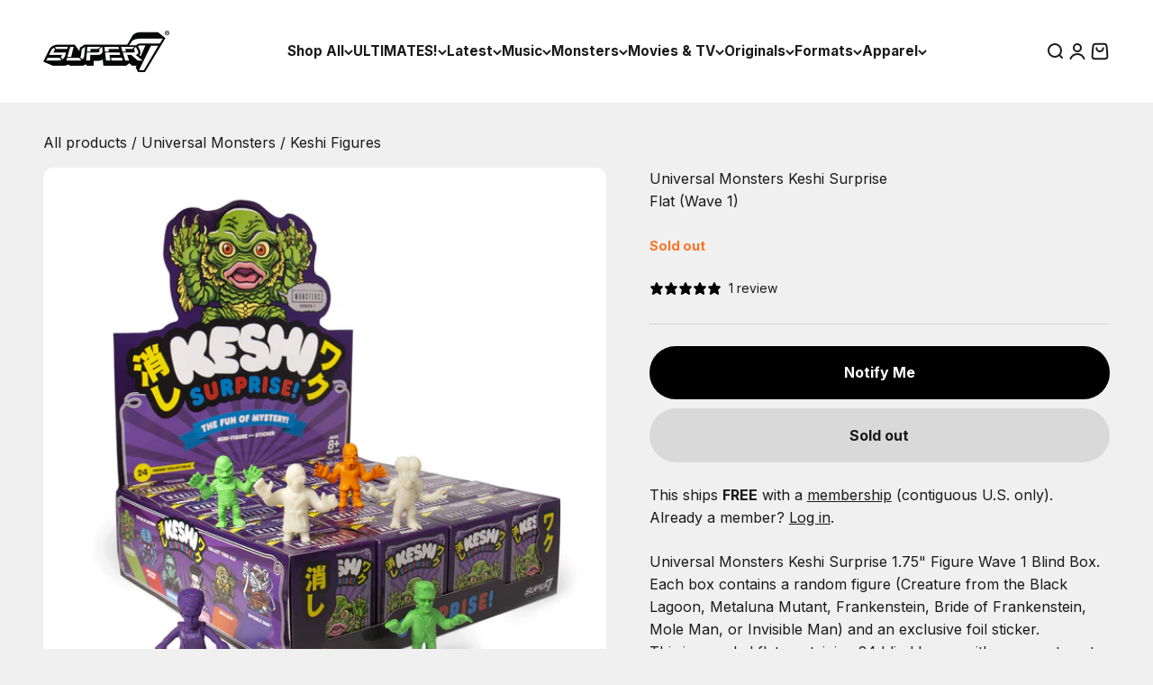

--- FILE ---
content_type: text/html; charset=UTF-8
request_url: https://www.stilyoapps.com/reconvert/reconvert_script_tags.php?shop=super7main.myshopify.com&store_client_id=Y2JhZmY0NTg1ZDBkOWMwMjFkNzYxODkzZjRmODFlNmIuNWM3NDE2OGVmOWJiMTdlYTkwYzQ1OTA3NTJlZGNlMjg%3D
body_size: -2
content:
{"result":"success","security_token":"$2y$10$jByFaWwcM07TQ5eJXWxZc.zwibt5G.Dg0kpml0VVEI4GH40tsOZ2W"}

--- FILE ---
content_type: text/html; charset=UTF-8
request_url: https://www.stilyoapps.com/reconvert/reconvert_script_tags.php?shop=super7main.myshopify.com&store_client_id=Y2JhZmY0NTg1ZDBkOWMwMjFkNzYxODkzZjRmODFlNmIuNWM3NDE2OGVmOWJiMTdlYTkwYzQ1OTA3NTJlZGNlMjg%3D
body_size: -2
content:
{"result":"success","security_token":"$2y$10$BOmgFJCSivR6gR\/IolnHjump3SvqiYAUbz53ic55SMkuT8QEk6XmG"}

--- FILE ---
content_type: text/javascript; charset=utf-8
request_url: https://super7.com/collections/movie-action-figures/products/universal-monsters-keshi-surprise-flat-wave-1.js
body_size: 643
content:
{"id":1805422231598,"title":"Universal Monsters Keshi Surprise - Flat (Wave 1)","handle":"universal-monsters-keshi-surprise-flat-wave-1","description":"\u003cp\u003eUniversal Monsters Keshi Surprise 1.75\" Figure Wave 1 Blind Box. Each box contains a random figure (Creature from the Black Lagoon, Metaluna Mutant, Frankenstein, Bride of Frankenstein, Mole Man, or Invisible Man) and an exclusive foil sticker.\n\u003cbr\u003eThis is a sealed flat containing 24 blind boxes with an assortment of the six different figures in four random colors.\n\u003c\/p\u003e","published_at":"2025-03-05T19:12:14-08:00","created_at":"2019-05-20T10:33:52-07:00","vendor":"Super7","type":"Figures","tags":["70s \u0026 Earlier","Blind Box","Boodega Finds","Classic Hollywood","Creature from the Black Lagoon","Friday-Warehouse-Finds","Halloween","Halloween Classic","Keshi","Monster Mania","Monsters","Movies","Movies \u0026 TV","Napa-OOS","sale-exempt","Universal Monsters","warehouse-finds"],"price":12000,"price_min":12000,"price_max":12000,"available":false,"price_varies":false,"compare_at_price":null,"compare_at_price_min":0,"compare_at_price_max":0,"compare_at_price_varies":false,"variants":[{"id":16483545120814,"title":"Default Title","option1":"Default Title","option2":null,"option3":null,"sku":"MU-UNIVW01-UKF-01","requires_shipping":true,"taxable":true,"featured_image":null,"available":false,"name":"Universal Monsters Keshi Surprise - Flat (Wave 1)","public_title":null,"options":["Default Title"],"price":12000,"weight":635,"compare_at_price":null,"inventory_management":"shopify","barcode":"811169033507","quantity_rule":{"min":1,"max":null,"increment":1},"quantity_price_breaks":[],"requires_selling_plan":false,"selling_plan_allocations":[]}],"images":["\/\/cdn.shopify.com\/s\/files\/1\/2726\/1450\/products\/1558030890Keshi_W1_02.png?v=1570246478","\/\/cdn.shopify.com\/s\/files\/1\/2726\/1450\/products\/Keshi_S1_01.png?v=1570246479"],"featured_image":"\/\/cdn.shopify.com\/s\/files\/1\/2726\/1450\/products\/1558030890Keshi_W1_02.png?v=1570246478","options":[{"name":"Title","position":1,"values":["Default Title"]}],"url":"\/products\/universal-monsters-keshi-surprise-flat-wave-1","media":[{"alt":null,"id":2189606355077,"position":1,"preview_image":{"aspect_ratio":1.0,"height":2300,"width":2300,"src":"https:\/\/cdn.shopify.com\/s\/files\/1\/2726\/1450\/products\/1558030890Keshi_W1_02.png?v=1570246478"},"aspect_ratio":1.0,"height":2300,"media_type":"image","src":"https:\/\/cdn.shopify.com\/s\/files\/1\/2726\/1450\/products\/1558030890Keshi_W1_02.png?v=1570246478","width":2300},{"alt":null,"id":2189615988869,"position":2,"preview_image":{"aspect_ratio":1.0,"height":2300,"width":2300,"src":"https:\/\/cdn.shopify.com\/s\/files\/1\/2726\/1450\/products\/Keshi_S1_01.png?v=1570246479"},"aspect_ratio":1.0,"height":2300,"media_type":"image","src":"https:\/\/cdn.shopify.com\/s\/files\/1\/2726\/1450\/products\/Keshi_S1_01.png?v=1570246479","width":2300}],"requires_selling_plan":false,"selling_plan_groups":[]}